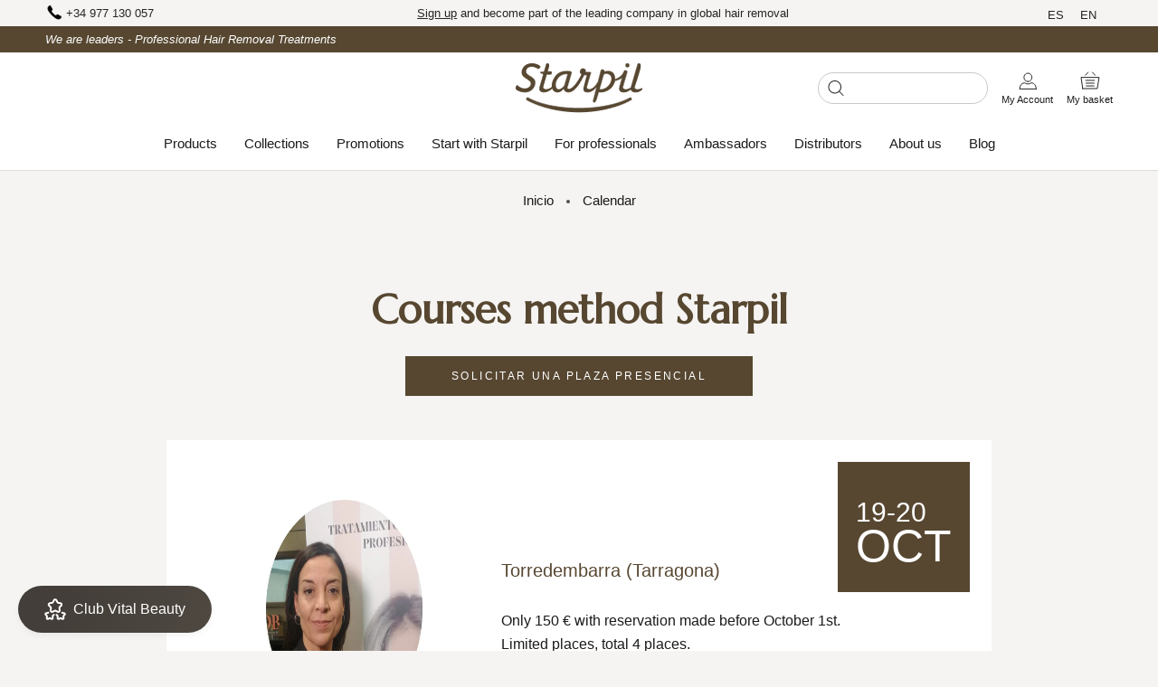

--- FILE ---
content_type: text/css
request_url: https://starpil.es/cdn/shop/t/3/assets/custom.css?v=103724544555246517911720728304
body_size: 4223
content:
@import"https://fonts.googleapis.com/css2?family=Asap&family=Marcellus&display=swap";.Inter{font-family:Asap,sans-serif}.SourceSerif,h1.SourceSerif,h2.SourceSerif,h3.SourceSerif,h4.SourceSerif,h5.SourceSerif,.SectionHeader__Description>h1{font-family:Marcellus,serif}.SourceSerif.a-h1{font-size:52px;margin-bottom:14px}.SourceSerif.a-h2{font-size:42px!important;margin-bottom:4px!important}@media screen and (max-width: 640px){.ProductForm__AddToCart{padding:14px 20px!important}.ProductList--carousel .Carousel__Cell:first-child{margin-left:9%}.ProductList--carousel .Carousel__Cell{width:82%}.SourceSerif.a-h2{font-size:36px!important;margin-bottom:8px!important;line-height:50.4px!important}.Account{margin-left:10px}}@media screen and (min-width: 1008px){.\31\/6--lap-and-up,.\34\/12--lap-and-up{width:16.6666%}.\31\/5--lap-and-up,.\33\/12--lap-and-up{width:20%}}@media screen and (min-width: 641px){.features--heading-large .Rte h1,.features--heading-large .u-h1,.Rte h2.Heading.u-h1{font-size:38px;line-height:42px}.features--heading-large .SectionHeader.SectionHeader--center .u-h1{font-size:44px;margin:.3em auto}.SectionHeader.SectionHeader--center{margin-bottom:0}}body.naturdepil>div.PageContainer{background:#d4dc8c!important}.Header__MainNav>ul>li:nth-child(2)>.DropdownMenu>ul>li:nth-child(6)>a{color:#7da649}.Header__Icon{text-align:center}.HeaderItem__Highlight a{font-weight:700}.Icon__Text{margin-top:4px;font-size:11px}.dot{display:inline-block;vertical-align:middle;margin:0 10px;width:4px;height:4px;border-radius:50%;-webkit-border-radius:50%;-moz-border-radius:50%;-ms-border-radius:radius;background-color:#4f4f4f}.breadcrumb>a,.breadcrumb>span,.breadcrumb .navtext{font-size:1.1rem}.Container--Description{max-width:1250px}.Container--Description>div{margin-bottom:150px}.Container--Description .Grid__Cell>div{padding-left:24px;padding-right:60px}.Bottom--description .Grid__Cell{vertical-align:middle!important}.Bottom--description h2{font-size:18px;margin-bottom:12px;font-weight:bolder}.Bottom--description h3{font-size:28px;margin-bottom:18px;font-weight:700}.Bottom--description p{font-size:16px}@media (max-width: 640px){.Container.Container--Description{padding:0}.Container--Description .Grid__Cell>div,.Container--Description .Grid__Cell--center>div{margin-bottom:10px}.Container--Description .Grid__Cell{padding-left:0}.Container--Description>div{margin-bottom:20px}}.Container--Description .Image--fadeIn{transform:translateY(50px);opacity:0;transition:transform 1.2s cubic-bezier(.25,.46,.45,.94),opacity 1.2s cubic-bezier(.25,.46,.45,.94)}.Container--Description .Image--lazyLoaded.Image--fadeIn{transform:translateY(0);opacity:1}.Product__Info .Product__Tabs{margin:20px 0}.Product__Info .Product__Tabs .Collapsible__Button{padding:10px 0;padding-left:0!important}.Product__Info .Product__Tabs .Collapsible{border-bottom:unset;border-top:1px solid black}.Product__Info .Product__Tabs .Collapsible:last-child{border-bottom:1px solid black}.Product__Info .Product__Tabs .Collapsible__Content{padding-right:0;padding-bottom:10px}.Product__Info .Product__Tabs button{font-size:16px}.Product__Info .Product__Tabs p{margin-bottom:4px}.menu-link{overflow-x:auto;white-space:nowrap;padding:11px 0}.menu-collection{vertical-align:sub;text-transform:uppercase;padding:8px 16px;font-size:11px;transition:.5s}.CollectionToolbar__Group .CollectionToolbar__Item{padding-left:15px;padding-right:15px}@media screen and (min-width: 641px){.menu-link{position:absolute;left:50%;transform:translate(-50%)}}@media screen and (max-width: 640px){.menu-collection{padding:6px 14px;font-size:12p}.PageHeader .SectionHeader__Heading{margin-bottom:0}}@media screen and (max-width: 1200px){.menu-link{width:50%}.menu-link.menu-link-mobile{width:100%}}.menu-link.hidden-phone{max-width:75%}.menu-collection-active,.menu-collection:hover{background:#000!important;border:1px solid #000000!important;color:#fff!important}.menu-home div{display:inline-block;margin:6px 2px}.menu-collection{border:1px solid #000000;color:#000;border-radius:30px}.menu-home .menu-collection{vertical-align:sub;text-transform:uppercase;padding:8px 12px;font-size:12px;transition:.5s;background-color:#ffffff42;white-space:nowrap}@media screen and (min-width: 641px){.menu-link::-webkit-scrollbar{height:4px;width:4px;background:#eaeaea}.menu-link::-webkit-scrollbar-thumb:horizontal{background:#000;border-radius:10px}}.item--unavailable{background:linear-gradient(to top left,#0000 0% calc(50% - .8px),#949494 50%,#0000 calc(50% + .8px) 100%);color:#b3b3b3!important}.ContainerSearch_Unfolded{margin-right:25px}#Search__ResultsUnfolded{position:absolute;left:0;top:var(--header-base-height);width:100%;padding:40px 30px;margin:0;background-color:#fff;border-bottom:1px lightgray solid}@supports (--css: variables){#Search__ResultsUnfolded{top:var(--header-height)}}#Search__FormUnfolded>.Search__InputIconWrapper{margin-right:6px}.Search__InputIconWrapper.Unfolded{margin-right:10px}.Input__Unfolded{font-size:11px}.Search__Inner__Unfolded{padding:5px 20px 5px 10px;border:1px #c9c9c9 solid;margin-right:15px}.NoWrap picture{display:block!important}.CollectionItem_ImageNoWrapper{height:100%;width:100%}.CollectionItem__Wrapper--nowrapper{height:auto}.CollectionItem__Wrapper--nowrapper .CollectionItem__Image{width:auto;height:auto}.Text__Center{display:block;margin:auto}.FeatureText--imageCenter{margin-right:auto}.FeatureText--imageCenter .Image--slideRight{padding:80px}.AspectRatio.Second{margin-left:0}.AspectRatio.First{margin-right:0}@media screen and (max-width: 1100px){.FeatureText--imageCenter .Image--slideRight{padding:10px 20px}}@media screen and (min-width: 641px){#shopify-section-text-w-image-2{margin-top:80px}}@media screen and (max-width: 641px){#shopify-section-text-w-image-2{margin-top:50px}}#section-text-cols-2 p:nth-child(2),#section-text-cols-2 p:nth-child(3){margin-bottom:0}@media screen and (min-width: 1140px){#shopify-section-text-w-image-1 .FeatureText__ImageWrapper{padding:70px 0 70px 140px}}#shopify-section-text-w-image-1 .FeatureText--withImage .FeatureText__ContentWrapper{padding-top:0}@media screen and (min-width: 641px){#shopify-section-text-w-image-3 .FeatureText__Content,#shopify-section-text-w-image-4 .FeatureText__Content{max-width:700px;margin:0 auto}.NoSection h1.SectionHeader__Heading.Heading.u-h1.CositasBold.CositasBold-h1.PageContent.PageContent--narrow{margin-top:30px!important}}.mt-3{margin-top:10px}.mb-3{margin-bottom:10px}p.small-print.text-right{display:none}.model_size.mt-3{margin-top:18px;display:inline-grid}.model_size span:last-child,.model_size span:nth-child(2n){font-size:13px}@media screen and (min-width: 641px){.Footer__Aside{text-align:center;display:block;justify-content:center;align-items:center;flex-wrap:wrap}.Footer__PaymentList{padding-top:36px}}div#shopify-privacy-banner-div{z-index:999999}.Drawer{z-index:1000000}@media screen and (min-width: 641px){#shopify-section-collection-template .PageHeader{margin:20px 0!important}}@media screen and (min-width: 1140px){.CollectionList-Four .CollectionItem{min-width:25%}}.ProductItem__ImageWrapper{position:relative;overflow:hidden}.sizes_on_grid{display:none;transition:all .5s ease-in-out;align-content:center}.ProductItem__Wrapper:hover .sizes_on_grid{display:contents;transition:all .25s cubic-bezier(.28,.08,.31,.99)}.swatch__list--item{padding:5px 7px}@media (min-width: 1825px){.swatch__list--item{padding:4px 6px}}.swatch__sizes.sizes_on_grid{padding:12px 0}.swatch_on_grid{font-size:14px;font-weight:600;letter-spacing:-.4px;line-height:19px;text-align:center}.nostock{font-weight:400;color:#aeaeae!important;text-decoration:line-through}.swatch_on_grid{color:#000}.QuickAddtoCart{position:absolute;bottom:0;background:#fff;left:0;width:calc(100% - 20px);margin:10px}.Sizes{position:absolute;bottom:44px;background:#ffffffc2;left:0;width:calc(100% - 20px);margin:10px;z-index:1;padding:10px}.swatch__sizes .swatch_on_grid{cursor:pointer}.Rte h1.u-h1{margin:1.2em 0 .8em}.Rte p{font-size:16px}.Heading.center{text-align:center}.Grid--m>.Grid__Cell{padding-left:0}.Grid--m{margin-left:0}@media screen and (min-width: 641px){.features--heading-large .Rte h2,.features--heading-large .u-h2{font-size:32px;font-weight:600}}@media screen and (min-width: 1008px){.texto-centrado-caja{max-width:750px;margin:0 auto}.shopify-section--bordered>.Section--spacingNormal{padding:40px 0}}@media screen and (min-width: 1140px){.Grid--m>.Grid__Cell{padding-left:0}.Grid--m{margin-left:0}}.texto-centrado-caja.center{text-align:center}@media screen and (min-width: 1500px){.texto-centrado-caja{max-width:950px;margin:0 auto}}.Drawer__Close{left:auto;right:18px}@media screen and (min-width: 641px){#section-slideshow .Heading.SectionHeader__Heading--emphasize{font-size:64px!important;margin-bottom:0}#section-slideshow .SectionHeader{max-width:50%}}#section-slideshow .Heading,#section-slideshow .flickity-page-dots{font-size:32px}.shopify-section--bordered+.shopify-section--bordered{border-top:none}.ProductItem{background-color:#fff;border-radius:10px;padding-top:0;padding-bottom:5px}.ProductItem__Image{border-top-left-radius:10px;border-top-right-radius:10px}.ProductItem .ProductItem__Title{text-transform:uppercase;font-size:18px}.ProductItem .Price--highlight{font-weight:800;color:#000;margin-left:10px}.ProductItem .Price--compareAt{margin-left:0}.ProductItem .ProductItem__Price{font-size:19px}.ProductItem .Button.Button--primary{width:80%;margin:10px 0}.ProductItem .ProductItem__Label{background-color:#000;color:#fff;font-size:14px;padding:3px 15px;text-transform:uppercase}.Destacado__Content{background-color:#fff;text-align:center;margin-bottom:24px;padding:45px}.Destacado__Content .SectionHeader__Description{margin:25px auto}.FeatureText{padding:0 24px}.FeatureText__ContentWrapper{background-color:#fff}.FeatureText--withImage{margin-bottom:68px;margin-top:68px}.ArticleItem{background-color:#fff;padding-bottom:24px;margin:0 24px 24px}.ArticleListWrapper{max-width:none}.Search__Inner__Unfolded{border-radius:18px}.ProductItem .ProductItem__Title{min-height:58px}.ProductItem__Info{padding:0 10px}@media screen and (min-width: 641px){.FeatureText--withImage .FeatureText__ContentWrapper{padding:50px 80px!important}}@media screen and (min-width: 1008px){.FeatureText__Content{max-width:none;margin:0 auto}.Destacado__Content .SectionHeader__Description{min-height:90px}}@media screen and (min-width: 1720px){.Destacado__Content .SectionHeader__Description{min-height:auto}}#section-1629657998978ba827 .p-4 h3.u-h4{font-size:16px}@media screen and (min-width: 1008px){#section-1629657998978ba827 .Icons_Container{max-width:950px;margin:0 auto}}.Destacado__Content .SectionHeader__Heading.SectionHeader__Heading{margin-bottom:20px}.CollectionToolbar{box-shadow:none}.CollectionToolbar__Item{border-left:none}.CollectionToolbar__Group .CollectionToolbar__Item{border:1px #000 solid;margin:12px;padding:5px 10px;text-transform:uppercase;text-align:left}.SectionHeade_Title{font-size:32px;font-family:Marcellus,serif;font-weight:600}.Drawer--secondary{background:#574731;color:#fff;font-size:18px}.Drawer--secondary .Text--subdued,.Drawer--secondary .Heading,.Drawer--secondary .Link--primary.is-active,.Drawer--secondary .supports-hover .Link--primary:hover{color:#fff}.Drawer--secondary .Button--secondary{color:#000;background:#fff}.Drawer--secondary .ButtonGroup__Item{margin:10px}.ProductMeta__Title.Heading.u-h2{font-size:32px;font-family:Marcellus,serif;font-weight:600;text-align:center;margin-top:60px}.ProductMeta__Description{margin:0;padding-top:0;border-top:none;text-align:center;font-size:16px}.ProductMeta__Price.u-h4{font-size:32px;font-family:Asap,sans-serif;font-weight:400;color:#000;display:inline-grid;line-height:initial}.ProductMeta__Price.u-h4 .tipoprecio{font-size:.7rem;font-weight:400;color:#000}.ProductMeta__Price.u-h4.siniva{color:#aba9a8;margin-right:12px}.ProductMeta__PriceList{text-align:center}.Rte .ProductSaludable img{margin:0;float:left;width:35px}.Rte .ProductSaludable h3{text-align:left;padding:0 0 0 60px;font-size:16px;line-height:35px;margin-top:15px}.ProductForm__QuantitySelector{display:flex}.QuantitySelector--large .QuantitySelector__Button{padding:10px}.QuantitySelector--large .QuantitySelector__CurrentQuantity{font-size:18px;width:22px}.Rte table.caracteristicas td{border:none;font-size:16px;padding-bottom:5px;padding-top:5px}.Rte table.caracteristicas .titulo{font-weight:600;padding-left:24px;white-space:nowrap}.Rte table.caracteristicas .valor{text-align:right;padding-right:24px}.template-product .Testimonial__Content .u-h1{font-size:22px}.template-product .Testimonial__Content .SectionHeader__Description{font-size:16px;margin-bottom:40px}@media screen and (min-width: 1008px){.template-product .TestimonialNav{margin-top:0;margin-bottom:40px}}.template-product .TestimonialNav__Item{font-size:18px}@media screen and (min-width: 641px){.template-product .Testimonial__Content{max-width:780px;margin:0 auto}}#section-product-tabs{background-color:#decab1;color:#574731;padding:90px 0;margin-bottom:90px}.TestimonialNav__Item.is-selected{text-decoration:underline}@media screen and (max-width: 1100px){.FeatureText__ContentWrapper.Extra-info{padding-left:24px}}.ProductMeta__Description .Collapsible__Content{text-align:left}.breadcrumb{padding:20px 0 0}@media screen and (max-width: 1100px){.breadcrumb{padding:20px}}@media screen and (min-width: 641px){.Faq__Section{margin-bottom:0;padding-bottom:34px}}.Faq__Section{border-bottom:1px solid #000}.Faq__Icon{top:8px}.Faq__Item{padding:7px 0;border-bottom:1px solid #000;margin:0}.Faq__Question{font-size:17px;font-weight:600}.Faq__Answer.Rte p{font-size:15px}.ArticleItem__Content .Article__MetaItemDate{font-size:13px}.ArticleItem__Excerpt{margin-top:8px}.ArticleItem__Title.Heading.u-h2{font-size:24px;font-weight:400;margin-bottom:5px}@media screen and (min-width: 1008px){.Article__Body{margin-top:25px}.Article__Header{text-align:center}.Article__Header .Article__Title{max-width:680px;margin:0 auto 25px}.Article__Wrapper{max-width:1280px}}.ArticleNav{background:none;color:#000}.ArticleNav .ArticleItem{background:none}.imagen-Full-seccion{text-align:center;margin:50px auto}.imagen-Full-seccion img{width:100%}.white-background{background-color:#fff;margin:50px 0;padding:50px 0}.Rte .texto-centrado-caja h1.u-h1{margin:1.2em 0 .8em}.embajador .linea-separador{border-bottom:1px solid #000;padding-bottom:1.6em}.embajador .Heading.u-h4{font-size:32px;font-weight:400;margin:1em 0 .3em}.Rte.embajador p{font-size:16px}#section-icon-grid-embajadores .p-4 h3{margin-top:30px;font-weight:600}@media screen and (min-width: 1008px){#section-icon-grid-embajadores .p-4{margin-top:-100px;padding:0 15px}#section-icon-grid-embajadores{margin-top:160px}}@media screen and (min-width: 1240px){#section-icon-grid-embajadores .p-4{margin-top:-130px;padding:0 15px}#section-icon-grid-embajadores{margin-top:190px}}@media screen and (min-width: 1500px){#section-icon-grid-embajadores .p-4{margin-top:-165px;padding:0 25px}#section-icon-grid-embajadores{margin-top:210px}}@media screen and (min-width: 641px){.Footer{padding:42px 0}}.Footer__Block--text{flex-basis:auto}.Linklist__Item{margin-bottom:5px}.Footer__Title{margin-bottom:10px;text-transform:uppercase;font-weight:600}.Footer__Block--logos{display:grid}.Footer__Block--logos .logo-multiplica{max-width:120px;margin:0 auto}.Footer__Block--logos .logo{max-width:160px;margin:0 auto 20px}.Footer__Block--logos .logos-premios{display:flex}.Footer__Block--logos .logos-premios .logo-premio{width:50%;padding:0 10px}.Footer__Content.Rte p{margin-bottom:5px;font-size:14px}.ImageHero--newsletter{padding-bottom:60px}.Newsletter__Inner{background-color:#fff;border:2px solid #fff}.Newsletter .Form__Input{border:none}@media screen and (min-width: 641px){.Footer__Block{margin-bottom:0}.Newsletter .Form__Input{min-width:430px;width:430px}}#section-footer .Heading{color:#fff}#section-footer .ImageHero h3.Heading{text-transform:uppercase;font-size:24px;font-weight:600;margin-bottom:0}#section-footer .ImageHero h2.Heading{font-size:40px;margin:.5em auto}#section-footer .ImageHero__ContentOverlay{flex-basis:780px;text-shadow:none}#section-footer .ImageHero--small{min-height:auto!important}#section-footer .SectionHeader__Description{margin-bottom:40px;margin-top:0;font-size:18px}#section-footer .Form__Submit.Button--primary:before{background-color:#272525}#shopify-section-1636356789c7b4db3e .Button--primary:before{background-color:#fff;color:#000}#shopify-section-1636356789c7b4db3e .Button--primary{color:#000}.Button{padding:14px 50px}#security_informations{margin-top:5px}@media screen and (max-width: 641px){#shopify-section-product-recommendations{margin-top:80px!important}.Extra-info .SectionHeader__Heading.u-h1{font-size:24px!important;line-height:28px;margin-top:50px!important}.Icon__Text{font-size:9px!important}.AnnouncementBar__Language{display:none}.features--heading-large .Rte h1,.features--heading-large .u-h1{font-size:44px!important;line-height:48px}.Destacado__Content{padding:30px 0!important}#shopify-section-1636356789c7b4db3e{margin-top:20px}#section-1629657998978ba827 .p-4{margin-top:40px!important}#section-1629657998978ba827 .Grid__Cell:first-child .p-4{margin-top:0!important}#section-1629657998978ba827 .p-4 img{max-width:55%}#section-1629657998978ba827,.Grid__Cell{padding:0!important}#shopify-section-blog-posts .SectionFooter{margin-top:0!important}#section-blog-posts{padding-bottom:0!important}.ArticleList .Grid__Cell{margin-bottom:20px!important}.ArticleList .Grid__Cell:last-child{margin-bottom:10px!important}#section-footer .ImageHero h2.Heading{font-size:32px!important;line-height:34px}#section-footer .ImageHero h3.Heading{font-size:20px!important}.ImageHero--newsletter .ImageHero__ContentOverlay{padding-left:0!important;padding-right:0!important}#section-footer .Form__Submit{margin-top:0;padding:0!important;width:70%!important}#section-footer .Newsletter__Inner{display:flex}#section-footer .Form__Input{width:100%}.Footer__Block,.Linklist__Item{text-align:center}#section-163636002288190828 .p-4 img{width:75%!important}.ArticleItem{padding-bottom:24px;margin:0 0 24px}.ArticleItem__Title.Heading.u-h2{line-height:28px}#section-icons-grid-profesionales .Grid__Cell,#section-1629655760978eb5c8 .Grid__Cell{width:50%!important}#shopify-section-1629654137dc91c472{display:none}.Footer__Block--logos .logo{max-width:220px;margin:0 auto 20px}.Footer__Block--logos .logo-multiplica{max-width:180px}.AnnouncementBar__Wrapper>div{float:none!important}.breadcrumb{padding:5px}.SectionHeader:not(:only-child){margin-bottom:10px!important}.Grid{margin:0}.texto-centrado-caja{padding:0 24px}.white-background{background-color:#fff;margin:15px 10px;padding:0}#section-icon-grid-embajadores .p-4 h3{margin-top:15px;margin-bottom:50px;font-weight:600;font-size:22px}.Rte .texto-centrado-caja h1.u-h1{margin:.5em 0 .3em}#section-icon-grid-ventajas .Grid__Cell .card .num{left:43%!important}#section-icon-grid-embajadores{margin:0 10px;margin-top:120px!important}#section-icon-grid-embajadores .Grid__Cell:first-child{margin-top:-120px}#section-icon-grid-embajadores .Grid__Cell:last-child .p-4 h3{margin-bottom:0}.Article__Wrapper{padding:0 10px!important}.Article__Wrapper .Article__MetaItem{text-align:center;display:block}.Article__Title{margin-bottom:10px!important}.Article__Header{margin-bottom:20px}#section-blog-template .Container{padding:0 10px!important}}.Form__Input,.Form__Textarea,.spr-form-input-email,.spr-form-input-text,.spr-form-input-textarea{background-color:#fff}.Footer__Social .Icon{display:inline-block;height:2em;width:2em}.Footer__Aside{margin-top:0!important}.Newsletter .Form__Input::placeholder{color:#000!important}@media screen and (min-width: 1140px){.HorizontalList--spacingExtraLoose .HorizontalList__Item{margin-right:15px;margin-left:15px}}.SectionHeader__Description{max-width:100%}#shopify-section-16360103337f8455fc .Section--spacingNormal{margin:50px 0 0!important;padding:50px 0 0!important}#shopify-section-16360103337f8455fc .shopify-section--bordered>.Section--spacingNormal{padding:50px 0 0!important}#shopify-section-16363825284436a1d6{margin-top:-60px}.ProductMeta__ShareItem svg{width:20px;height:20px}.imagen-movil{display:block}.imagen-pc{display:none}@media screen and (min-width: 1008px){.ArticleList .Grid__Cell{margin-bottom:35px}.imagen-pc{display:block}.imagen-movil{display:none}}.AnnouncementBar__Language{float:right!important}.ProductItem{position:relative}.icons_hover{display:none;background:#574731e6;position:absolute;color:#fff;width:100%;height:100%;top:0;left:0;border-radius:10px;padding:4rem 2rem}.icons_hover h2{color:#fff;font-size:2.4rem!important;line-height:2.6rem!important;margin-bottom:1.2rem!important}.ProductItem:hover .icons_hover{display:block}.icon-product{margin-bottom:15px}.icon-texto{font-size:16px}.rendered-form .form-control{display:block!important;padding:12px 14px!important;border-radius:0!important;border:1px solid #d5d3d2!important;width:100%!important;line-height:normal!important;resize:none!important;transition:border-color .1s ease-in-out!important;background:#fff!important;height:auto!important}#launcher-wrapper{z-index:1000!important}.Drawer__Main .Link--primary:hover{color:#fff!important}.Drawer__Language{position:absolute;left:18px}.CollectionToolbar__Item--sort .Icon--select-arrow{margin-left:50px}.TestimonialNav__Item{opacity:1}#shopify-section-product-recommendations .SectionHeader__Heading{margin-bottom:40px}.SourceSerif h1{font-size:44px;margin:.3em auto;font-family:Marcellus,serif}.swiper-wrapper{margin-bottom:28px}#shopify-section-icon-grid-embajadores .swiper-wrapper{padding-top:10rem}@media (min-width: 1500px){#shopify-section-icon-grid-embajadores .swiper-wrapper{padding-top:12rem}}.swiper-pagination-bullet-active{opacity:var(--swiper-pagination-bullet-opacity, 1);background:#0b1521!important}
/*# sourceMappingURL=/cdn/shop/t/3/assets/custom.css.map?v=103724544555246517911720728304 */


--- FILE ---
content_type: text/javascript
request_url: https://starpil.es/cdn/shop/t/3/assets/custom.js?v=181587296116566859271720728275
body_size: 344
content:
const words=["\xBFQu\xE9 est\xE1s buscando?","Emulsi\xF3n hidratante corporal"];let cont=0,timer,id_placeholder="typer";screen.width<=640&&document.getElementById("inp3")&&(id_placeholder="inp3");function typingEffect(){let word=words[cont].split("");var loopTyping=function(){if(word.length>0){let elem=document.getElementById(id_placeholder);elem.setAttribute("placeholder",elem.getAttribute("placeholder")+word.shift())}else return deletingEffect(),!1;timer=setTimeout(loopTyping,120)};loopTyping()}function deletingEffect(){let word=words[cont].split("");var loopDeleting=function(){if(word.length>0)word.pop(),document.getElementById(id_placeholder).setAttribute("placeholder",word.join(""));else return words.length>cont+1?cont++:cont=0,typingEffect(),!1;timer=setTimeout(loopDeleting,100)};loopDeleting()}function toggleX(){var inp3=document.getElementById("inp3").value;document.getElementById("inp3").value.trim()==""?document.getElementById("closeSearchBar").style.display="none":document.getElementById("closeSearchBar").style.display="block"}function resultsHide(){document.getElementById("Search__ResultsMobile").setAttribute("aria-hidden","true"),document.getElementById("Search__FormMobile").reset(),document.getElementById("closeSearchBar").style.display="none"}function toggleUnfolded(){var inp3=document.getElementById("typer").value;document.getElementById("typer").value.trim()==""?document.getElementById("closeSearchBarUnfolded").style.display="none":document.getElementById("closeSearchBarUnfolded").style.display="block"}function resultsHideUnfolded(){document.getElementById("Search__ResultsUnfolded").setAttribute("aria-hidden","true"),document.getElementById("Search__FormUnfolded").reset(),document.getElementById("closeSearchBarUnfolded").style.display="none"}var prevScrollpos=window.pageYOffset;window.onscroll=function(){var currentScrollPos=window.pageYOffset;if(window.innerWidth<641){if(prevScrollpos>=currentScrollPos)document.getElementById("shopify-section-search-bar").style.top="64px",document.getElementById("shopify-section-search-bar").style.zIndex="3";else{var attr=document.getElementById("Search__ResultsMobile").getAttribute("aria-hidden");attr=="true"&&(document.getElementById("shopify-section-search-bar").style.top="0px")}prevScrollpos=currentScrollPos}};function showSizes(productId){var allElements=document.querySelectorAll('*[id^="sizes_"]');allElements.forEach(function(elementItem){elementItem.classList.add("hidden-tablet-and-up"),elementItem.classList.add("hidden-phone"),elementItem.classList.remove("Sizes")});var element=document.getElementById("sizes_"+productId);element.classList.remove("hidden-tablet-and-up"),element.classList.remove("hidden-phone"),element.classList.add("Sizes")}function addItemToCart(product_id,variant_id,qty,frequency){data={id:variant_id,quantity:qty},jQuery.ajax({type:"POST",url:"/cart/add.js",data,dataType:"json",success:function(){document.documentElement.dispatchEvent(new CustomEvent("cart:refresh",{bubbles:!0}));var element=document.getElementById("sizes_"+product_id);element.classList.add("hidden-tablet-and-up"),element.classList.add("hidden-phone"),element.classList.remove("Sizes")}}),document.documentElement.dispatchEvent(new CustomEvent("cart:refresh",{bubbles:!0}))}const swiper=new Swiper(".swiper",{slidesPerView:2,spaceBetween:10,breakpoints:{320:{slidesPerView:2,spaceBetween:20},480:{slidesPerView:3,spaceBetween:30},640:{slidesPerView:6,spaceBetween:40}},pagination:{el:".swiper-pagination",type:"bullets",clickable:"true"}});
//# sourceMappingURL=/cdn/shop/t/3/assets/custom.js.map?v=181587296116566859271720728275
